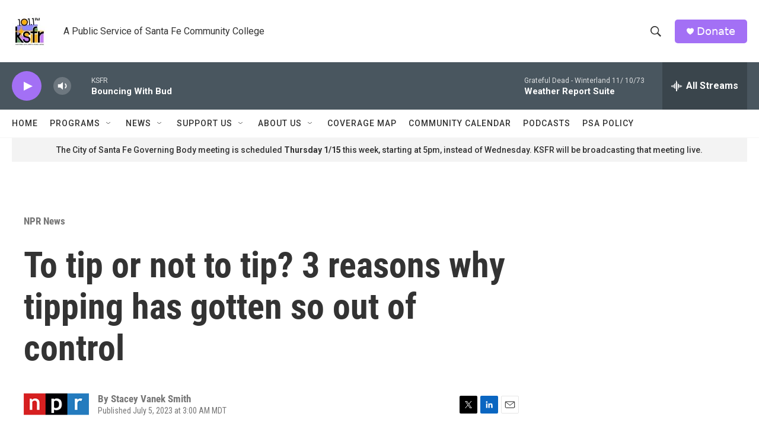

--- FILE ---
content_type: text/html; charset=utf-8
request_url: https://www.google.com/recaptcha/api2/aframe
body_size: 269
content:
<!DOCTYPE HTML><html><head><meta http-equiv="content-type" content="text/html; charset=UTF-8"></head><body><script nonce="GrGWOigE9J3KZ6JTwhp70A">/** Anti-fraud and anti-abuse applications only. See google.com/recaptcha */ try{var clients={'sodar':'https://pagead2.googlesyndication.com/pagead/sodar?'};window.addEventListener("message",function(a){try{if(a.source===window.parent){var b=JSON.parse(a.data);var c=clients[b['id']];if(c){var d=document.createElement('img');d.src=c+b['params']+'&rc='+(localStorage.getItem("rc::a")?sessionStorage.getItem("rc::b"):"");window.document.body.appendChild(d);sessionStorage.setItem("rc::e",parseInt(sessionStorage.getItem("rc::e")||0)+1);localStorage.setItem("rc::h",'1768594785368');}}}catch(b){}});window.parent.postMessage("_grecaptcha_ready", "*");}catch(b){}</script></body></html>